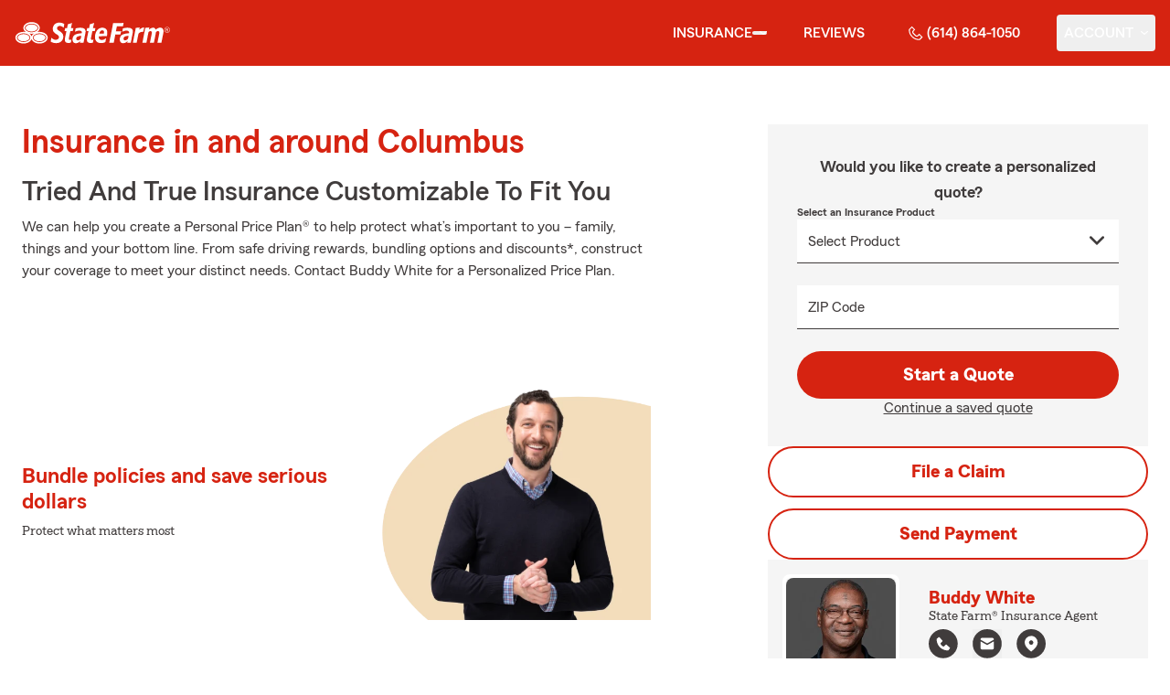

--- FILE ---
content_type: application/javascript
request_url: https://ephemera.mirus.io/cache/storage.googleapis.com/tintype.mirus.io/mx-static-shared-assets/master/382bf75bbaa1b2e5777c46149687fccbd9c7cd5f/js/svgIcon.js
body_size: -401
content:
(()=>{window.svgIcon=function(n,i){return __vClientData.icons[n].replace(/<svg/,`<svg class="${i||"svg-inner"}" `)};})();
